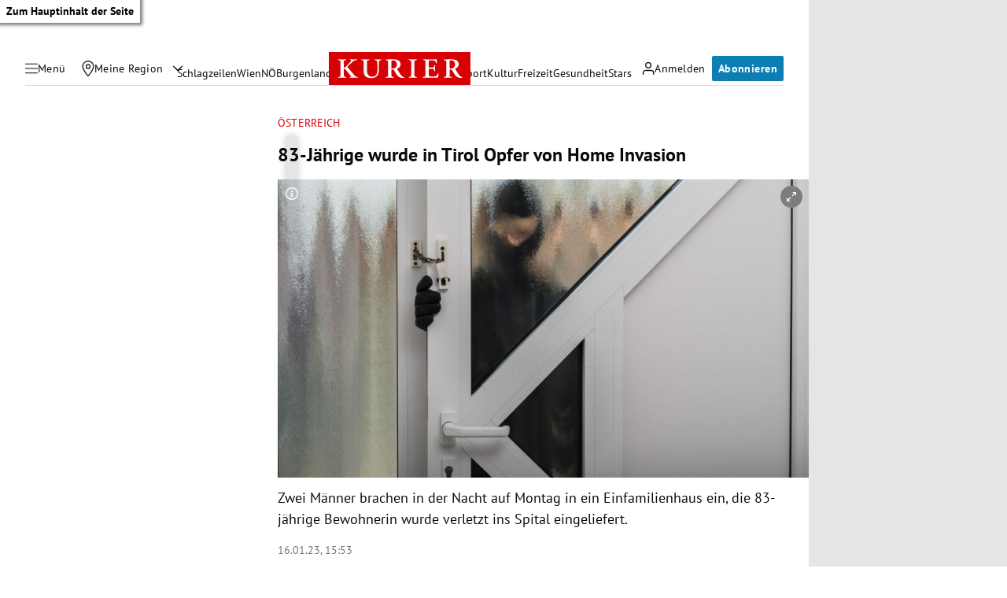

--- FILE ---
content_type: application/javascript; charset=utf-8
request_url: https://fundingchoicesmessages.google.com/f/AGSKWxXzHME1VydyxHsVjNJhP7ZyWeOsWEzC1sQeXEOnUU6MAS2PrRX6B8_WhuUlEuhuRcBKNYiB8fPgFKbmQ5XRZ2aiFUXI2nZRb_ZuXk9l4RjwqMwEZldgTahAV_F7LhZ_NFYoaiabbQ==?fccs=W251bGwsbnVsbCxudWxsLG51bGwsbnVsbCxudWxsLFsxNzY5NDQ3NDI2LDM5MTAwMDAwMF0sbnVsbCxudWxsLG51bGwsW251bGwsWzcsNl0sbnVsbCxudWxsLG51bGwsbnVsbCxudWxsLG51bGwsbnVsbCxudWxsLG51bGwsM10sImh0dHBzOi8va3VyaWVyLmF0L2Nocm9uaWsvb2VzdGVycmVpY2gvODMtamFlaHJpZ2Utd3VyZGUtaW4tdGlyb2wtb3BmZXItdm9uLWhvbWUtaW52YXNpb24vNDAyMjkzNjgxIixudWxsLFtbOCwibFJmS00wTjFjVDAiXSxbOSwiZW4tVVMiXSxbMTYsIlsxLDEsMV0iXSxbMTksIjIiXSxbMTcsIlswXSJdLFsyNCwiIl0sWzI5LCJmYWxzZSJdXV0
body_size: 117
content:
if (typeof __googlefc.fcKernelManager.run === 'function') {"use strict";this.default_ContributorServingResponseClientJs=this.default_ContributorServingResponseClientJs||{};(function(_){var window=this;
try{
var qp=function(a){this.A=_.t(a)};_.u(qp,_.J);var rp=function(a){this.A=_.t(a)};_.u(rp,_.J);rp.prototype.getWhitelistStatus=function(){return _.F(this,2)};var sp=function(a){this.A=_.t(a)};_.u(sp,_.J);var tp=_.ed(sp),up=function(a,b,c){this.B=a;this.j=_.A(b,qp,1);this.l=_.A(b,_.Pk,3);this.F=_.A(b,rp,4);a=this.B.location.hostname;this.D=_.Fg(this.j,2)&&_.O(this.j,2)!==""?_.O(this.j,2):a;a=new _.Qg(_.Qk(this.l));this.C=new _.dh(_.q.document,this.D,a);this.console=null;this.o=new _.mp(this.B,c,a)};
up.prototype.run=function(){if(_.O(this.j,3)){var a=this.C,b=_.O(this.j,3),c=_.fh(a),d=new _.Wg;b=_.hg(d,1,b);c=_.C(c,1,b);_.jh(a,c)}else _.gh(this.C,"FCNEC");_.op(this.o,_.A(this.l,_.De,1),this.l.getDefaultConsentRevocationText(),this.l.getDefaultConsentRevocationCloseText(),this.l.getDefaultConsentRevocationAttestationText(),this.D);_.pp(this.o,_.F(this.F,1),this.F.getWhitelistStatus());var e;a=(e=this.B.googlefc)==null?void 0:e.__executeManualDeployment;a!==void 0&&typeof a==="function"&&_.To(this.o.G,
"manualDeploymentApi")};var vp=function(){};vp.prototype.run=function(a,b,c){var d;return _.v(function(e){d=tp(b);(new up(a,d,c)).run();return e.return({})})};_.Tk(7,new vp);
}catch(e){_._DumpException(e)}
}).call(this,this.default_ContributorServingResponseClientJs);
// Google Inc.

//# sourceURL=/_/mss/boq-content-ads-contributor/_/js/k=boq-content-ads-contributor.ContributorServingResponseClientJs.en_US.lRfKM0N1cT0.es5.O/d=1/exm=ad_blocking_detection_executable,kernel_loader,loader_js_executable/ed=1/rs=AJlcJMwSx5xfh8YmCxYY1Uo-mP01FmTfFQ/m=cookie_refresh_executable
__googlefc.fcKernelManager.run('\x5b\x5b\x5b7,\x22\x5b\x5bnull,\\\x22kurier.at\\\x22,\\\x22AKsRol9blsHIrJoqWKYL1NJVdDiqjWyRg32S6Ojzj4YvZS24TWns_Cem8w2m1KBHLh1u6Tc3ODI4dQ_JmD4t9BnK6pDkPWroPGkDv9wzVPn9HWEby8rdu1OkyFNCUd4UfP2uhL2W-Fm6TOKisy3sIChPXsUg2MOT4A\\\\u003d\\\\u003d\\\x22\x5d,null,\x5b\x5bnull,null,null,\\\x22https:\/\/fundingchoicesmessages.google.com\/f\/AGSKWxXmgSgYvbtq5SzeJDlMSodHNN8-d3Ydr30q4ykLd_eZ2Diw7loQbTBzOhP103LFXBnpLAFelx4Cu8t_AUW3CXi7Uu6BBAblrSRx1QD_5kD7TgNPaDsSaaddKMn0yV4e04Ec8v-VZA\\\\u003d\\\\u003d\\\x22\x5d,null,null,\x5bnull,null,null,\\\x22https:\/\/fundingchoicesmessages.google.com\/el\/AGSKWxVj_JhPoD-1Z5_Vr1GVtxkRGUWYFWn8Ux4vYaSrNbutriOaK2bFMHK-sKmqQbrvgFK_b9LVCiPX4hjuDFGfCaIqZDxcYUq2IJpLBTE_qvGAea_Ik8onhJrT-b6xRrvR6bwVuOAarg\\\\u003d\\\\u003d\\\x22\x5d,null,\x5bnull,\x5b7,6\x5d,null,null,null,null,null,null,null,null,null,3\x5d\x5d,\x5b2,1\x5d\x5d\x22\x5d\x5d,\x5bnull,null,null,\x22https:\/\/fundingchoicesmessages.google.com\/f\/AGSKWxUcMQ1GJNB6TPI4pfpA7BxXattVHhtbm5qQEd89ZqUMg3hTa-F3zkhRFfFtYTNGAz3btHyxiWZcsvmCTJ_4xEEZlOBW6q618u1nLnyuoK55ADavHYtZcFN69FOUaXEkX1Ujj-Z28g\\u003d\\u003d\x22\x5d\x5d');}

--- FILE ---
content_type: application/javascript; charset=utf-8
request_url: https://fundingchoicesmessages.google.com/f/AGSKWxWPardyjVNN0U9pml8NnqqkfD0QSab9EOe8lxlqulF4d76CKXjZNEFByElYY6INLQo8SSy1I4nGRizKQGnckdsb-ARxiG6h6rnN9uUxkqVaaxBhOTMn-svgIWW7nM-Z0ovzmS6cfQ1kmqpZv7zI9xhQ7t8X62SBTI1dZwi50QaoLqWYINBssG995FYr/_/advertorial_/exitpop./slider-ad-_745_60./ads/popout.
body_size: -1287
content:
window['b2c248d7-d17f-41f2-899f-d087b846c496'] = true;